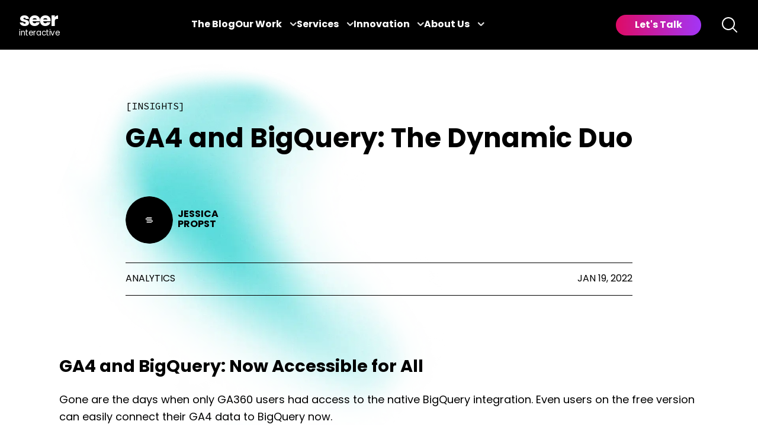

--- FILE ---
content_type: text/html; charset=UTF-8
request_url: https://www.seerinteractive.com/insights/ga4-and-bigquery-the-dynamic-duo
body_size: 14182
content:
<!doctype html><html lang="en" class="scroll-smooth"><head>
    <meta charset="utf-8">
    
    <title>GA4 and BigQuery: The Dynamic Duo</title>
    
    <meta name="description" content="Learn the basics of the native integration of GA4 and BigQuery including how to connect GA4 and BigQuery, GA4 analyses in BigQuery, and its limitations!"> 
    
     
    
    <link rel="canonical" href="https://www.seerinteractive.com/insights/ga4-and-bigquery-the-dynamic-duo">
    <!-- test -->
    
    <link rel="shortcut icon" href="https://7982212.fs1.hubspotusercontent-na1.net/hubfs/7982212/seer-favicon-180x180.png">
    
    
    
    
    <link rel="stylesheet" href="https://use.typekit.net/hfl5sdx.css">
    <link rel="stylesheet" href="https://unpkg.com/tippy.js@4/themes/light-border.css">
    <script src="https://kit.fontawesome.com/20a6b6b9c7.js" crossorigin="anonymous"></script>
    <meta name="robots" content="max-image-preview:large">
    <link rel="alternate" type="application/rss+xml" href="https://feeds.feedburner.com/seerinteractive/Tfr4xK1zKtJ">
    <link rel="alternate" type="application/rss+xml" href="https://feeds.feedburner.com/seerinteractive/sWhUh5pvfXX">
    <link rel="alternate" type="application/rss+xml" href="https://feeds.feedburner.com/seerinteractive/NezP3ErOz0W">
    <link rel="alternate" type="application/rss+xml" href="https://feeds.feedburner.com/seerinteractive/DkqPHhDqe2M">
    
    
    <meta name="viewport" content="width=device-width, initial-scale=1">

    
    <meta property="og:description" content="Learn the basics of the native integration of GA4 and BigQuery including how to connect GA4 and BigQuery, GA4 analyses in BigQuery, and its limitations!">
    <meta property="og:title" content="GA4 and BigQuery: The Dynamic Duo">
    <meta name="twitter:description" content="Learn the basics of the native integration of GA4 and BigQuery including how to connect GA4 and BigQuery, GA4 analyses in BigQuery, and its limitations!">
    <meta name="twitter:title" content="GA4 and BigQuery: The Dynamic Duo">

    

    
  <script id="hs-search-input__valid-content-types" type="application/json">
    [
      
        "SITE_PAGE",
      
        "LANDING_PAGE",
      
        "BLOG_POST",
      
        "LISTING_PAGE",
      
        "KNOWLEDGE_ARTICLE",
      
        "HS_CASE_STUDY"
      
    ]
  </script>

    <style>
a.cta_button{-moz-box-sizing:content-box !important;-webkit-box-sizing:content-box !important;box-sizing:content-box !important;vertical-align:middle}.hs-breadcrumb-menu{list-style-type:none;margin:0px 0px 0px 0px;padding:0px 0px 0px 0px}.hs-breadcrumb-menu-item{float:left;padding:10px 0px 10px 10px}.hs-breadcrumb-menu-divider:before{content:'›';padding-left:10px}.hs-featured-image-link{border:0}.hs-featured-image{float:right;margin:0 0 20px 20px;max-width:50%}@media (max-width: 568px){.hs-featured-image{float:none;margin:0;width:100%;max-width:100%}}.hs-screen-reader-text{clip:rect(1px, 1px, 1px, 1px);height:1px;overflow:hidden;position:absolute !important;width:1px}
</style>

<link rel="stylesheet" href="https://7982212.fs1.hubspotusercontent-na1.net/hubfs/7982212/hub_generated/template_assets/1/84234062001/1768833487231/template_main.min.css">
<link rel="stylesheet" href="https://7982212.fs1.hubspotusercontent-na1.net/hubfs/7982212/hub_generated/template_assets/1/162315078767/1768833485694/template_header-2024.min.css">
<link rel="stylesheet" href="https://7052064.fs1.hubspotusercontent-na1.net/hubfs/7052064/hub_generated/module_assets/1/-2712622/1768837094993/module_search_input.min.css">
<link rel="preload" as="style" href="https://48752163.fs1.hubspotusercontent-na1.net/hubfs/48752163/raw_assets/media-default-modules/master/650/js_client_assets/assets/TrackPlayAnalytics-Cm48oVxd.css">

<link rel="preload" as="style" href="https://48752163.fs1.hubspotusercontent-na1.net/hubfs/48752163/raw_assets/media-default-modules/master/650/js_client_assets/assets/Tooltip-DkS5dgLo.css">

    

    

<!-- CHEQ INVOCATION TAG -->
<script async src="https://ob.segreencolumn.com/i/88a1d4d6471b705c0abdb780ae3b1a4e.js" data-ch="cheq4ppc" class="ct_clicktrue_44287"></script>
<!-- END CHEQ INVOCATION TAG -->
<!-- Google Tag Manager -->
<script>(function(w,d,s,l,i){w[l]=w[l]||[];w[l].push({'gtm.start':
new Date().getTime(),event:'gtm.js'});var f=d.getElementsByTagName(s)[0],
j=d.createElement(s),dl=l!='dataLayer'?'&l='+l:'';j.async=true;j.src=
'https://www.googletagmanager.com/gtm.js?id='+i+dl;f.parentNode.insertBefore(j,f);
})(window,document,'script','dataLayer','GTM-P2MCCF');</script>
<!-- load GTM syncronously -->
<!--<script src="https://www.googletagmanager.com/gtm.js?id=GTM-P2MCCF"></script>-->
<!-- End Google Tag Manager -->
<!-- Hotjar Tracking Code for my site  -->
<script>
    (function(h,o,t,j,a,r){
        h.hj=h.hj||function(){(h.hj.q=h.hj.q||[]).push(arguments)};
        h._hjSettings={hjid:3534051,hjsv:6};
        a=o.getElementsByTagName('head')[0];
        r=o.createElement('script');r.async=1;
        r.src=t+h._hjSettings.hjid+j+h._hjSettings.hjsv;
        a.appendChild(r);
    })(window,document,'https://static.hotjar.com/c/hotjar-','.js?sv=');
</script>
<!--end-->
<meta property="og:image" content="https://7982212.fs1.hubspotusercontent-na1.net/hubfs/7982212/Imported_Blog_Media/seer-analytics-post-image@2x-Nov-21-2022-04-17-22-5037-PM.png">
<meta property="og:image:width" content="1107">
<meta property="og:image:height" content="623">

<meta name="twitter:image" content="https://7982212.fs1.hubspotusercontent-na1.net/hubfs/7982212/Imported_Blog_Media/seer-analytics-post-image@2x-Nov-21-2022-04-17-22-5037-PM.png">


<meta property="og:url" content="https://www.seerinteractive.com/insights/ga4-and-bigquery-the-dynamic-duo">
<meta name="twitter:card" content="summary_large_image">

<link rel="canonical" href="https://www.seerinteractive.com/insights/ga4-and-bigquery-the-dynamic-duo">
<!-- Google Tag Manager -->
<script>(function(w,d,s,l,i){w[l]=w[l]||[];w[l].push({'gtm.start':
new Date().getTime(),event:'gtm.js'});var f=d.getElementsByTagName(s)[0],
j=d.createElement(s),dl=l!='dataLayer'?'&l='+l:'';j.async=true;j.src=
'https://www.googletagmanager.com/gtm.js?id='+i+dl;f.parentNode.insertBefore(j,f);
})(window,document,'script','dataLayer','GTM-P2MCCF');</script>
<!-- load GTM syncronously -->
<!--<script src="https://www.googletagmanager.com/gtm.js?id=GTM-P2MCCF"></script>-->
<!-- End Google Tag Manager -->

<meta property="og:type" content="article">
<link rel="alternate" type="application/rss+xml" href="https://www.seerinteractive.com/insights/rss.xml">
<meta name="twitter:domain" content="www.seerinteractive.com">
<meta name="twitter:site" content="@SeerInteractive">
<script src="//platform.linkedin.com/in.js" type="text/javascript">
    lang: en_US
</script>

<meta http-equiv="content-language" content="en">






  <meta name="generator" content="HubSpot"></head>
  <body class="bg-repeat-y min-h-screen lg:bg-[length:100%_auto]" style="background-position: center -400px">
    <div id="app" class="text-base antialiased font-sans   hs-content-id-92515690783 hs-blog-post hs-blog-id-34283766179">
      

      
        <div data-global-resource-path="seer-theme/templates/partials/header-2024.html"><!-- Begin partial -->


<div id="seer-header">
    <header class="transition duration-500 fixed top-0 w-screen z-50 bg-black">
        <div class="flex container justify-between items-center header-items-wrapper">
            <!-- Logo -->
            <a role="link" class="header-logo no-underline" href="https://seerinteractive.com" title="Home" aria-label="Seer Interactive logo. Link to the Home page.">
                <svg width="69" height="53.452" viewbox="0 0 69 45.452">
                    <text transform="translate(0 40.452)" font-size="13.5" font-family="Poppins-Medium, Poppins" font-weight="500" letter-spacing="-0.03em" fill="white">
                        <tspan x="0" y="0">interactive</tspan>
                    </text>
                    <text id="seer" transform="translate(0 25)" font-size="32" font-family="Poppins-Bold, Poppins" font-weight="700" letter-spacing="-0.03em" fill="white">
                        <tspan x="0" y="0">seer</tspan>
                    </text>
                </svg>
            </a>
            <!-- Mobile Hamburger -->
            <div id="mobile-menu-toggle" class="flex menu-toggle-wrapper justify-end">
                <button id="mobile-toggle" class="text-white" aria-label="Toggle navigation menu" aria-expanded="false" aria-controls="main-navigation">
                    <svg xmlns="http://www.w3.org/2000/svg" width="22" viewbox="0 0 24 24" fill="currentColor" class="w-6 h-6">
                        <path fill-rule="evenodd" d="M3 6.75A.75.75 0 0 1 3.75 6h16.5a.75.75 0 0 1 0 1.5H3.75A.75.75 0 0 1 3 6.75ZM3 12a.75.75 0 0 1 .75-.75h16.5a.75.75 0 0 1 0 1.5H3.75A.75.75 0 0 1 3 12Zm0 5.25a.75.75 0 0 1 .75-.75h16.5a.75.75 0 0 1 0 1.5H3.75a.75.75 0 0 1-.75-.75Z" clip-rule="evenodd" />
                    </svg>
                </button>
            </div>
            <!-- Navigation -->
            <nav id="main-navigation" class="flex items-center h-full nav-items mobile-hidden">
                <div class="flex items-center justify-center font-semibold h-full m-0 menu-wrapper gap-6">
                    <!-- Blog (standalone) -->
                    <div class=" relative h-full menu-item-wrapper">
                        <a role="link" href="/insights" class="text-white blog-hover" aria-label="Seer Blog">The Blog</a>
                    </div>
                    <!-- Our Work -->
                    <div class=" relative h-full menu-item-wrapper">
                        <a role="link" href="#" class="text-white main-item" aria-label="Our Work Submenu Toggle" aria-expanded="false">Our Work <span class="submenu-indicator"><i class="fa-solid fa-chevron-down" aria-hidden="true"></i></span></a>
                        <div class="absolute bg-white p-6 submenu-wrapper hidden">
                            <ul class="text-black submenu">
                                <li class="mb-4">
                                    <a role="link" href="/work/case-studies" class="">Case Studies</a>
                                </li>
                                <li class="mb-4">
                                    <a role="link" href="/insights/tag/events-webinars" class="">Events &amp;
                                        Webinars</a>
                                </li>
                            </ul>
                        </div>
                    </div>
                    <!-- Expertise -->
                    <div class=" relative h-full menu-item-wrapper">
                        <a role="link" href="#" class="text-white main-item" aria-label="Expertise Submenu Toggle" aria-expanded="false">Services <span class="submenu-indicator"><i class="fa-solid fa-chevron-down" aria-hidden="true"></i></span></a>
                        <div class="absolute bg-white p-6 submenu-wrapper hidden">
                            <ul class="text-black submenu">
                          
                              <li class="mb-4">
                                    <a role="link" href="/generative-engine-optimization" class="">GEO</a>
                                </li>  
                              <li class="mb-4">
                                    <a role="link" href="/work/seo" class="">SEO</a>
                                </li>
                                <li class="mb-4">
                                    <a role="link" href="/work/paid-media" class="">Paid Media</a>
                                </li>
                                <li class="mb-4">
                                    <a role="link" href="/work/analytics" class="">Analytics</a>
                                </li>
                                <li class="mb-4">
                                    <a role="link" href="/work/creative" class="">Creative Services</a>
                                </li>
                                <li class="mb-4">
                                    <a role="link" href="/work/cro" class="">CRO</a>
                                </li>
                                <li class="mb-4 flex items-center">
                                    <a role="link" href="/work" class="submenu-view-more-link">View All Services <svg xmlns="http://www.w3.org/2000/svg" width="12" viewbox="0 0 24 24" fill="currentColor" stroke="currentColor" stroke-width="3" class="inline w-6 h-6">
                                            <path fill-rule="evenodd" d="M16.28 11.47a.75.75 0 0 1 0 1.06l-7.5 7.5a.75.75 0 0 1-1.06-1.06L14.69 12 7.72 5.03a.75.75 0 0 1 1.06-1.06l7.5 7.5Z" clip-rule="evenodd" />
                                        </svg>

                                    </a>
                                </li>
                            </ul>
                        </div>
                    </div>
                    <!-- Innovation -->
                    <div class=" relative h-full menu-item-wrapper">
                        <a role="link" href="#" class="text-white main-item" aria-label="Innovation Submenu Toggle" aria-expanded="false">Innovation <span class="submenu-indicator"><i class="fa-solid fa-chevron-down" aria-hidden="true"></i></span></a>
                        <div class="absolute bg-white p-6 submenu-wrapper hidden">
                            <ul class="text-black submenu">
                                <li class="mb-4">
                                    <a role="link" href="/work/ai" class="">Artificial Intelligence</a>
                                </li>
                                <li class="mb-4">
                                    <a role="link" href="/work/technology" class="">SeerSignals</a>
                                </li>
                            </ul>
                        </div>
                    </div>
                    <!-- About Us -->
                    <div class=" relative h-full menu-item-wrapper">
                        <a role="link" href="#" class="text-white main-item" aria-label="About Us Submenu Toggle" aria-expanded="false">About Us <span class="submenu-indicator"><i class="fa-solid fa-chevron-down" aria-hidden="true"></i></span></a>
                        <div class="absolute bg-white p-6 submenu-wrapper hidden">
                            <ul class="text-black submenu">
                                <li class="mb-4">
                                    <a role="link" href="/people" class="">About</a>
                                </li>
                                                              <li class="mb-4">
                                    <a role="link" href="/news" class="">In the News</a>
                                </li>
                                <li class="mb-4">
                                    <a role="link" href="/people/team" class="">Team</a>
                                </li>
                                <li class="mb-4">
                                    <a role="link" href="/uplift-others" class="">Community Impact</a>
                                </li>
                                <li class="mb-4">
                                    <a role="link" href="/b-corp" class="">Certified B Corp</a>
                                </li>
                                <li class="mb-4">
                                    <a role="link" href="/careers" class="">Careers</a>
                                </li>
                            </ul>
                        </div>
                    </div>
                </div>
            </nav>

            <!-- CTA & Search -->
            <div id="nav-cta-search" class="flex space-x-4 items-center nav-items mobile-hidden">
                <a role="link" href="/contact" id="header-cta" class="mr-4">Let's Talk</a>
                <button id="site-search-btn" class="w-8 text-white">
                    <svg xmlns="http://www.w3.org/2000/svg" viewbox="0 0 24 24" fill="currentColor" class="w-6 h-6">
                        <path fill-rule="evenodd" d="M10.5 3.75a6.75 6.75 0 1 0 0 13.5 6.75 6.75 0 0 0 0-13.5ZM2.25 10.5a8.25 8.25 0 1 1 14.59 5.28l4.69 4.69a.75.75 0 1 1-1.06 1.06l-4.69-4.69A8.25 8.25 0 0 1 2.25 10.5Z" clip-rule="evenodd" />
                    </svg>

                </button>
            </div>
        </div>
        <!--   Site search   -->
        <div id="site-search-wrapper" class="flex absolute w-auto bg-white p-4 hidden">
            <div id="hs_cos_wrapper_search_input" class="hs_cos_wrapper hs_cos_wrapper_widget hs_cos_wrapper_type_module" style="" data-hs-cos-general-type="widget" data-hs-cos-type="module">




  








<div class="hs-search-field">

    <div class="hs-search-field__bar">
      <form data-hs-do-not-collect="true" action="/hs-search-results">
        
        <input type="text" class="hs-search-field__input" name="term" autocomplete="off" aria-label="Search" placeholder="Search">

        
          
            <input type="hidden" name="type" value="SITE_PAGE">
          
        
          
        
          
            <input type="hidden" name="type" value="BLOG_POST">
          
        
          
        
          
        
          
        

        
      </form>
    </div>
    <ul class="hs-search-field__suggestions"></ul>
</div></div>
        </div>
    </header>

</div>

<!-- End partial --></div>
      

      
<div id="hs_cos_wrapper_blog_template_selector" class="hs_cos_wrapper hs_cos_wrapper_widget hs_cos_wrapper_type_module" style="" data-hs-cos-general-type="widget" data-hs-cos-type="module"></div>

  <!--  
   -->
<!-- The gradient images above were replaced in the code below by hard-coded URLs to assets located in Media Library (Files & Templates > Files) -->

<script>
document.body.style.backgroundImage =
  "url('https://cdn.seerinteractive.com/hubfs/0_Brand_Assets/images/gradient-top.webp'), url('https://cdn.seerinteractive.com/hubfs/0_Brand_Assets/images/gradient-bottom.webp')"; // hard-coded URLs to the media assets, replacing gradient1 and gradient2
document.body.style.backgroundPosition = "center top, center bottom";
document.body.style.backgroundRepeat = "no-repeat, no-repeat";
(window.dataLayer = window.dataLayer || []).push({
  event: "page.content",
  "page.content": {
    pageTitle: "GA4 and BigQuery: The Dynamic Duo",
    pageUrl: "https://www.seerinteractive.com/insights/ga4-and-bigquery-the-dynamic-duo",
    tags: "[{&quot;categoryId&quot;:3,&quot;cdnPurgeEmbargoTime&quot;:null,&quot;contentIds&quot;:[],&quot;cosObjectType&quot;:&quot;TAG&quot;,&quot;created&quot;:1632933818544,&quot;deletedAt&quot;:0,&quot;description&quot;:&quot;&quot;,&quot;id&quot;:56368807687,&quot;label&quot;:&quot;Analytics&quot;,&quot;language&quot;:&quot;en&quot;,&quot;name&quot;:&quot;Analytics&quot;,&quot;portalId&quot;:7982212,&quot;slug&quot;:&quot;analytics&quot;,&quot;translatedFromId&quot;:null,&quot;translations&quot;:{},&quot;updated&quot;:1668034023910},{&quot;categoryId&quot;:3,&quot;cdnPurgeEmbargoTime&quot;:null,&quot;contentIds&quot;:[],&quot;cosObjectType&quot;:&quot;TAG&quot;,&quot;created&quot;:1668568530808,&quot;deletedAt&quot;:0,&quot;description&quot;:&quot;&quot;,&quot;id&quot;:91830365352,&quot;label&quot;:&quot;Tutorials&quot;,&quot;language&quot;:null,&quot;name&quot;:&quot;Tutorials&quot;,&quot;portalId&quot;:7982212,&quot;slug&quot;:&quot;tutorials&quot;,&quot;translatedFromId&quot;:null,&quot;translations&quot;:{},&quot;updated&quot;:1669946457915},{&quot;categoryId&quot;:3,&quot;cdnPurgeEmbargoTime&quot;:null,&quot;contentIds&quot;:[],&quot;cosObjectType&quot;:&quot;TAG&quot;,&quot;created&quot;:1668568531664,&quot;deletedAt&quot;:0,&quot;description&quot;:&quot;&quot;,&quot;id&quot;:91830404119,&quot;label&quot;:&quot;Author: Jessica Propst&quot;,&quot;language&quot;:null,&quot;name&quot;:&quot;Author: Jessica Propst&quot;,&quot;portalId&quot;:7982212,&quot;slug&quot;:&quot;author-jessica-propst&quot;,&quot;translatedFromId&quot;:null,&quot;translations&quot;:{},&quot;updated&quot;:1668568531664},{&quot;categoryId&quot;:3,&quot;cdnPurgeEmbargoTime&quot;:null,&quot;contentIds&quot;:[],&quot;cosObjectType&quot;:&quot;TAG&quot;,&quot;created&quot;:1668568532263,&quot;deletedAt&quot;:0,&quot;description&quot;:&quot;&quot;,&quot;id&quot;:91830404141,&quot;label&quot;:&quot;GA4&quot;,&quot;language&quot;:null,&quot;name&quot;:&quot;GA4&quot;,&quot;portalId&quot;:7982212,&quot;slug&quot;:&quot;ga4&quot;,&quot;translatedFromId&quot;:null,&quot;translations&quot;:{},&quot;updated&quot;:1668568532263}]",
  },
});
</script>

<div v-cloak id="table-of-contents">
  
</div>









<script type="application/ld+json">
{
  "@context": "https://schema.org",
  "@type": "BlogPosting",
  "headline": "GA4 and BigQuery: The Dynamic Duo",
  "description": "Learn the basics of the native integration of GA4 and BigQuery including how to connect GA4 and BigQuery, GA4 analyses in BigQuery, and its limitations!",
  "image": ["https:\/\/7982212.fs1.hubspotusercontent-na1.net\/hubfs\/7982212\/Imported_Blog_Media\/seer-analytics-post-image@2x-Nov-21-2022-04-17-22-5037-PM.png"],
  "datePublished": "2022-01-19T00:00:00-05:00",
  "dateModified": "2022-12-07T17:28:44-05:00"
}
</script>

<div class="header-offset">
<div class="container">
  <div class="hero">
    <div>
      <div class="eyebrow">Insights</div>

      <h1><span id="hs_cos_wrapper_name" class="hs_cos_wrapper hs_cos_wrapper_meta_field hs_cos_wrapper_type_text" style="" data-hs-cos-general-type="meta_field" data-hs-cos-type="text">GA4 and BigQuery: The Dynamic Duo</span></h1>
      <div>
        
          <div class="grid grid-cols-2 gap-4 mt-16">
            
            
            
            
            
            
              
              
              <div class="flex space-x-4" data-author-name="Jessica Propst">
                <div class="flex items-center space-x-2">
                  
                    <a title="Jessica Propst" href="/people/team/jessica-propst">
                      <img class="rounded-full w-20 h-20 object-cover" src="https://7982212.fs1.hubspotusercontent-na1.net/hubfs/7982212/Team%20Member%20Headshots/seer-headshot-avatar-1.png" alt="">
                    </a>
                  
                  <a title="Jessica Propst" href="/people/team/jessica-propst" class="font-semibold uppercase no-underline">
                    Jessica<br>
                    Propst
                  </a>
                </div>
              </div>
              
            
            
            
            
          </div>

          <div class="border-t border-b border-black flex items-center justify-between h-14 uppercase mt-8">
            <div>
              
                

                
                
                  
                
                
                
                  
                
                
                
                
                
                  
                
                

                

              
              <a class="no-underline" href="https://www.seerinteractive.com/insights/tag/analytics" rel="tag">Analytics</a>
            </div>
            <time>
              Jan 19, 2022
            </time>
          </div>
        
      </div>
    </div>
  </div>
</div>

<div class="post-narration mx-auto my-6 max-w-3xl">
<div id="hs_cos_wrapper_blog_post_audio" class="hs_cos_wrapper hs_cos_wrapper_widget hs_cos_wrapper_type_module" style="" data-hs-cos-general-type="widget" data-hs-cos-type="module"><link rel="stylesheet" href="https://48752163.fs1.hubspotusercontent-na1.net/hubfs/48752163/raw_assets/media-default-modules/master/650/js_client_assets/assets/TrackPlayAnalytics-Cm48oVxd.css">
<link rel="stylesheet" href="https://48752163.fs1.hubspotusercontent-na1.net/hubfs/48752163/raw_assets/media-default-modules/master/650/js_client_assets/assets/Tooltip-DkS5dgLo.css">

    <script type="text/javascript">
      window.__hsEnvConfig = {"hsDeployed":true,"hsEnv":"prod","hsJSRGates":["CMS:JSRenderer:SeparateIslandRenderOption","CMS:JSRenderer:CompressResponse","CMS:JSRenderer:MinifyCSS","CMS:JSRenderer:GetServerSideProps","CMS:JSRenderer:LocalProxySchemaVersion1","CMS:JSRenderer:SharedDeps"],"hublet":"na1","portalID":7982212};
      window.__hsServerPageUrl = "https:\u002F\u002Fwww.seerinteractive.com\u002Finsights\u002Fga4-and-bigquery-the-dynamic-duo";
      window.__hsBasePath = "\u002Finsights\u002Fga4-and-bigquery-the-dynamic-duo";
    </script>
      </div>
</div>




<div class="pt-16">
  <div class="small-container blog-single">
    <article id="blog-content" class="max-w-3xl mx-auto">
      <span id="hs_cos_wrapper_post_body" class="hs_cos_wrapper hs_cos_wrapper_meta_field hs_cos_wrapper_type_rich_text" style="" data-hs-cos-general-type="meta_field" data-hs-cos-type="rich_text"><h2><span>GA4 and BigQuery: Now Accessible for All</span></h2> 
<p><span>Gone are the days when only GA360 users had access to the native BigQuery integration. Even users on the free version can easily connect their GA4 data to BigQuery now.&nbsp;</span></p> 
<!--more--><p><span>So before we get too far ahead of ourselves, let's recap some of the biggest benefits of connecting GA data to BigQuery for those that have never had or taken advantage of the opportunity:</span></p> 
<ul> 
 <li aria-level="1"><span><strong>Advanced querying</strong> - BigQuery allows you to run more sophisticated analyses than what you are able to easily do within the GA interface. You can slice and dice the raw data in countless different ways.&nbsp;</span></li> 
 <li aria-level="1"><span><strong>Connecting GA data with other data sources</strong> - Depending on your analytics setup, you can connect your GA data with other data sources like a custom relationship management (CRM) or enterprise resource planning (ERP) solution.</span></li> 
 <li aria-level="1"><span><strong>Easy exporting options</strong> - BigQuery has native integrations with many of the most popular data visualization tools.&nbsp;</span></li> 
</ul> 
<p><span>These benefits are true for both Universal Analytics or GA4, so you’re probably wondering why it is so much more important for the two to work together now. Let’s dive in to get you started with GA4 and BigQuery.</span></p> 
<h2><span>Missing Data from the GA4 Interface</span></h2> 
<h3><span>Full Event Parameters Report</span></h3> 
<p><span>Instead of having event categories, actions, and labels GA4 has event parameters. This is exciting because you can append up to 25 event parameters to each event on the free version and up to 100 on New GA360. </span></p> 
<p><span>The number of opportunities this opens up is incredible. The downfall is that these parameters are not accessible at scale within the interface.&nbsp;</span></p> 
<p><span>The event report just shows the associated metrics with each event:</span></p> 
<p><img class="aligncenter  size-full" src="https://7982212.fs1.hubspotusercontent-na1.net/hub/7982212/hubfs/Imported_Blog_Media/Full-Event-Parameters-Report-GA4-BigQuery-e1642607738493-3.png?width=1395&amp;height=586&amp;name=Full-Event-Parameters-Report-GA4-BigQuery-e1642607738493-3.png" alt="" width="1395" height="586" srcset="https://7982212.fs1.hubspotusercontent-na1.net/hub/7982212/hubfs/Imported_Blog_Media/Full-Event-Parameters-Report-GA4-BigQuery-e1642607738493-3.png?width=698&amp;height=293&amp;name=Full-Event-Parameters-Report-GA4-BigQuery-e1642607738493-3.png 698w, https://7982212.fs1.hubspotusercontent-na1.net/hub/7982212/hubfs/Imported_Blog_Media/Full-Event-Parameters-Report-GA4-BigQuery-e1642607738493-3.png?width=1395&amp;height=586&amp;name=Full-Event-Parameters-Report-GA4-BigQuery-e1642607738493-3.png 1395w, https://7982212.fs1.hubspotusercontent-na1.net/hub/7982212/hubfs/Imported_Blog_Media/Full-Event-Parameters-Report-GA4-BigQuery-e1642607738493-3.png?width=2093&amp;height=879&amp;name=Full-Event-Parameters-Report-GA4-BigQuery-e1642607738493-3.png 2093w, https://7982212.fs1.hubspotusercontent-na1.net/hub/7982212/hubfs/Imported_Blog_Media/Full-Event-Parameters-Report-GA4-BigQuery-e1642607738493-3.png?width=2790&amp;height=1172&amp;name=Full-Event-Parameters-Report-GA4-BigQuery-e1642607738493-3.png 2790w, https://7982212.fs1.hubspotusercontent-na1.net/hub/7982212/hubfs/Imported_Blog_Media/Full-Event-Parameters-Report-GA4-BigQuery-e1642607738493-3.png?width=3488&amp;height=1465&amp;name=Full-Event-Parameters-Report-GA4-BigQuery-e1642607738493-3.png 3488w, https://7982212.fs1.hubspotusercontent-na1.net/hub/7982212/hubfs/Imported_Blog_Media/Full-Event-Parameters-Report-GA4-BigQuery-e1642607738493-3.png?width=4185&amp;height=1758&amp;name=Full-Event-Parameters-Report-GA4-BigQuery-e1642607738493-3.png 4185w" sizes="(max-width: 1395px) 100vw, 1395px"></p> 
<p><span>If you click into a specific event such as scroll, you can only see the parameters for the events that happened within the last 30 minutes:</span></p> 
<p><img class="alignnone  size-full" src="https://7982212.fs1.hubspotusercontent-na1.net/hub/7982212/hubfs/Imported_Blog_Media/Full-Event-Parameters-Report-GA4-BigQuery-2-e1642607918937-3.png?width=1436&amp;height=568&amp;name=Full-Event-Parameters-Report-GA4-BigQuery-2-e1642607918937-3.png" alt="" width="1436" height="568" srcset="https://7982212.fs1.hubspotusercontent-na1.net/hub/7982212/hubfs/Imported_Blog_Media/Full-Event-Parameters-Report-GA4-BigQuery-2-e1642607918937-3.png?width=718&amp;height=284&amp;name=Full-Event-Parameters-Report-GA4-BigQuery-2-e1642607918937-3.png 718w, https://7982212.fs1.hubspotusercontent-na1.net/hub/7982212/hubfs/Imported_Blog_Media/Full-Event-Parameters-Report-GA4-BigQuery-2-e1642607918937-3.png?width=1436&amp;height=568&amp;name=Full-Event-Parameters-Report-GA4-BigQuery-2-e1642607918937-3.png 1436w, https://7982212.fs1.hubspotusercontent-na1.net/hub/7982212/hubfs/Imported_Blog_Media/Full-Event-Parameters-Report-GA4-BigQuery-2-e1642607918937-3.png?width=2154&amp;height=852&amp;name=Full-Event-Parameters-Report-GA4-BigQuery-2-e1642607918937-3.png 2154w, https://7982212.fs1.hubspotusercontent-na1.net/hub/7982212/hubfs/Imported_Blog_Media/Full-Event-Parameters-Report-GA4-BigQuery-2-e1642607918937-3.png?width=2872&amp;height=1136&amp;name=Full-Event-Parameters-Report-GA4-BigQuery-2-e1642607918937-3.png 2872w, https://7982212.fs1.hubspotusercontent-na1.net/hub/7982212/hubfs/Imported_Blog_Media/Full-Event-Parameters-Report-GA4-BigQuery-2-e1642607918937-3.png?width=3590&amp;height=1420&amp;name=Full-Event-Parameters-Report-GA4-BigQuery-2-e1642607918937-3.png 3590w, https://7982212.fs1.hubspotusercontent-na1.net/hub/7982212/hubfs/Imported_Blog_Media/Full-Event-Parameters-Report-GA4-BigQuery-2-e1642607918937-3.png?width=4308&amp;height=1704&amp;name=Full-Event-Parameters-Report-GA4-BigQuery-2-e1642607918937-3.png 4308w" sizes="(max-width: 1436px) 100vw, 1436px"></p> 
<p><span>The other option that you have to analyze event parameters is to view them in the real-time report:</span></p> 
<p><img class="aligncenter size-full " src="https://7982212.fs1.hubspotusercontent-na1.net/hub/7982212/hubfs/Imported_Blog_Media/GA4-BigQuery-Event-Counts-3.png?width=1373&amp;height=469&amp;name=GA4-BigQuery-Event-Counts-3.png" alt="" width="1373" height="469" srcset="https://7982212.fs1.hubspotusercontent-na1.net/hub/7982212/hubfs/Imported_Blog_Media/GA4-BigQuery-Event-Counts-3.png?width=687&amp;height=235&amp;name=GA4-BigQuery-Event-Counts-3.png 687w, https://7982212.fs1.hubspotusercontent-na1.net/hub/7982212/hubfs/Imported_Blog_Media/GA4-BigQuery-Event-Counts-3.png?width=1373&amp;height=469&amp;name=GA4-BigQuery-Event-Counts-3.png 1373w, https://7982212.fs1.hubspotusercontent-na1.net/hub/7982212/hubfs/Imported_Blog_Media/GA4-BigQuery-Event-Counts-3.png?width=2060&amp;height=704&amp;name=GA4-BigQuery-Event-Counts-3.png 2060w, https://7982212.fs1.hubspotusercontent-na1.net/hub/7982212/hubfs/Imported_Blog_Media/GA4-BigQuery-Event-Counts-3.png?width=2746&amp;height=938&amp;name=GA4-BigQuery-Event-Counts-3.png 2746w, https://7982212.fs1.hubspotusercontent-na1.net/hub/7982212/hubfs/Imported_Blog_Media/GA4-BigQuery-Event-Counts-3.png?width=3433&amp;height=1173&amp;name=GA4-BigQuery-Event-Counts-3.png 3433w, https://7982212.fs1.hubspotusercontent-na1.net/hub/7982212/hubfs/Imported_Blog_Media/GA4-BigQuery-Event-Counts-3.png?width=4119&amp;height=1407&amp;name=GA4-BigQuery-Event-Counts-3.png 4119w" sizes="(max-width: 1373px) 100vw, 1373px"></p> 
<p><span>Now you may be thinking that you will just pull the event parameters into an exploration. However, that only works if you have created a custom dimension from the parameter. </span></p> 
<p><span>For users on the free version you can only have 25 custom dimensions. Not all of your event parameters can be custom dimensions, and for those using New GA360 who have more custom dimensions available, you likely will not add every event parameter as a custom dimension.</span></p> 
<p><span>As you can tell, there isn’t a good way to conduct analyses on events within the interface. This is one of the biggest reasons why the BigQuery integration is crucial after you migrate to GA4.</span></p> 
<h3><span>Data Expiration</span></h3> 
<p><span>GA4 has much stricter data expiration limits. Previously in Google Analytics, you could set your data to never expire. </span></p> 
<p><span>In GA4 however, your options are more limited for user-level data, especially on the free version. For free GA4 you can set user-level data to expire after 2 months or 14 months. For New GA360 users, you can extend that out to 26, 38, or 50 months.</span></p> 
<p style="padding-left: 30px;"><span>💡</span><b> Google deletes the data out of the GA interface, but you will always be able to access it through BigQuery if you use the native integration.</b></p> 
<p><span>Keep in mind that this data deletion does not impact aggregated reports. The effect of this will be felt in the explore section.&nbsp;</span></p> 
<p><span>For users on the free version, this means that full year-over-year comparisons (January - December of last year compared to January - December of this year) will not be possible within the interface. In order to run that type of analysis, you will need to do so in BigQuery.&nbsp;</span></p> 
<p><span>This is also applicable if you export data from Google Analytics directly to a data visualization tool such as Data Studio. The only way to do some full year-over-year comparisons on the free version will be to store the data in BigQuery and import it to Data Studio.</span></p> 
<h3><span>Sampling within GA4</span></h3> 
<p><span>One of the most common reasons we see users import their data to BigQuery now is that they have reached their hit limits within the Google Analytics interface. </span></p> 
<p><span>Fortunately, in GA4 standard reports will never be subjected to sampling even when secondary dimensions or segments are applied. This is an improvement over UA. However, the advanced reports in GA4 will still be subject to sampling after 10 million hits per query on the free version or 1 billion hits per query on New GA 360.&nbsp;</span></p> 
<h2><span>The Schema</span></h2> 
<p><span>As you probably have already gathered, GA4 is radically different from Universal Analytics. Below are just a couple of examples of how things are shifting:</span></p> 
<ul> 
 <li aria-level="1"><span>GA4 is hit-based instead of session-based</span></li> 
 <li aria-level="1"><span>Events have parameters instead of categories, actions, and labels</span></li> 
 <li aria-level="1"><span><a href="/insights/no-bounce-rate-in-ga4">Some metrics will no longer exist</a>&nbsp;</span></li> 
 <li aria-level="1"><a href="/insights/ga4-new-advertising-report-features"><span>New metrics will be introduced</span></a></li> 
</ul> 
<p><span>Therefore, it only makes sense that the </span><a href="https://support.google.com/analytics/answer/7029846?hl=en"><span>GA4 schema</span></a><span> will be much different than the </span><a href="https://support.google.com/analytics/answer/3437719?hl=en"><span>current schema</span></a><span>.</span></p> 
<h3><span>What It Means For the BigQuery Schema</span></h3> 
<p><span>The transition from a session-based tracking philosophy to hit-based tracking philosophy actually makes querying information in BigQuery much easier. With Universal Analytics, every time you conduct a query with a hit-based dimension or metric, you have to unnest it from its corresponding session. </span></p> 
<p style="padding-left: 30px;"><span><strong>💡Ensuring that you are querying data within the same scope is a very vital step in running successful queries.</strong> </span></p> 
<p><span>However, since everything is hit-based in GA4 -- no unnesting is required, so identifying <a href="/insights/google-analytics-scope-why-metrics-dimensions-matter">dimension/metric scope</a> becomes much easier.&nbsp;</span></p> 
<h2><span>Let’s Recap</span></h2> 
<p><span>The data collected in GA4 will allow for some much more sophisticated tracking and analyses to be conducted. However, users will only be able to unlock the full potential of the tool if it is paired with BigQuery.&nbsp;</span></p> 
<p><span>The good news is that Google is making this easier than ever before. It is available to all GA users now, not just those who are on the 360 version. Querying data once it is in BigQuery will be much more straightforward since you will not have to unnest individual hits from sessions.</span></p> 
<p><span>If your business hasn’t taken advantage of BigQuery in the past, start making plans to incorporate into your digital analytics strategy. It will be important to consider the </span><a href="https://cloud.google.com/bigquery/docs/sandbox#limits"><span>limits</span></a><span> and </span><a href="https://cloud.google.com/bigquery/pricing"><span>costs</span></a><span> associated with using BigQuery (they are minimal for most organizations). </span></p> 
<p><span>Make sure that you have the resources in place to be able to manage a BigQuery instance and run some of the SQL queries that you will need. This may require a training program to get your analysts up to speed or maybe you need to consider outsourcing some of this work to an agency.&nbsp;</span></p> 
<div> 
 <div class="seer-tip"> 
  <p>BigQuery and GA4 are truly a dynamic duo and should be paired together.</p> 
 </div> 
</div> 
<p>Need help migrating to GA4 or implementing a new reporting strategy? <a href="/contact"><span>Contact Seer</span></a><span> to learn more about our </span><a href="/work/analytics#setup-learn-and-leverage-ga4-for-your-business"><span>GA4 services</span></a><span>.</span></p> 
<hr> 
<p><b>Sign up for our newsletter for more posts like this delivered to your inbox:</b></p> 
<p>
 <!-- HubSpot Call-to-Action Code --> <span class="" id="hs-cta-wrapper-d501838e-4035-48d7-87f8-e2eaf2f0bc23"><span class="hs-cta-node " id="hs-cta-d501838e-4035-48d7-87f8-e2eaf2f0bc23">
   <!--[if lte IE 8]>

<div id="hs-cta-ie-element"></div>

<![endif]--><a href="https://cta-redirect.hubspot.com/cta/redirect/7982212/d501838e-4035-48d7-87f8-e2eaf2f0bc23" target="_blank" rel="noopener"><img class="" id="hs-cta-img-d501838e-4035-48d7-87f8-e2eaf2f0bc23" style="border-width:0px;" src="https://7982212.fs1.hubspotusercontent-na1.net/hubfs/7982212/Imported_Blog_Media/d501838e-4035-48d7-87f8-e2eaf2f0bc23-Nov-21-2022-04-17-39-1550-PM.png" alt="SIGN UP FOR NEWSLETTER"></a></span><script charset="utf-8" src="https://js.hscta.net/cta/current.js"></script><script type="text/javascript"> hbspt.cta.load(7982212, 'd501838e-4035-48d7-87f8-e2eaf2f0bc23', {"useNewLoader":"true","region":"na1"}); </script></span> 
 <!-- end HubSpot Call-to-Action Code --></p></span>
    </article>
  </div>

  <div class="">
    <div class="small-container">
      <div id="hs_cos_wrapper_custom_rich_text" class="hs_cos_wrapper hs_cos_wrapper_widget hs_cos_wrapper_type_module" style="" data-hs-cos-general-type="widget" data-hs-cos-type="module">

  

  

  <div class="kl-rich-text">
    

    <div></div>

    

    
  </div>

</div>
    </div>
  </div>

  <div id="hs_cos_wrapper_form" class="hs_cos_wrapper hs_cos_wrapper_widget hs_cos_wrapper_type_module" style="" data-hs-cos-general-type="widget" data-hs-cos-type="module"><section class="section-two-column py-32 crosshair-t">
  <div class="container">
    <div class="lg:grid grid-cols-2">
      <div class="lg:pr-32">
        <h2>We love helping marketers like you.</h2>
        <p>Sign up for our newsletter for forward-thinking digital marketers.</p>
      </div>
      <div class="lg:pl-32">
        <span id="hs_cos_wrapper_form_blog_form" class="hs_cos_wrapper hs_cos_wrapper_widget hs_cos_wrapper_type_form" style="" data-hs-cos-general-type="widget" data-hs-cos-type="form"><h3 id="hs_cos_wrapper_form_blog_form_title" class="hs_cos_wrapper form-title" data-hs-cos-general-type="widget_field" data-hs-cos-type="text"></h3>

<div id="hs_form_target_form_blog_form"></div>









</span>
      </div>
    </div>
  </div>
</section></div>

  
    <div class="border-t py-16">
      <div class="small-container">
        <div class="flex items-center justify-center gap-4">
          
          
            <a class="no-underline border rounded-2xl px-6 pt-2 pb-1 uppercase font-semibold" href="https://www.seerinteractive.com/insights/tag/analytics" rel="tag">Analytics</a>
          

          
          
            <a class="no-underline border rounded-2xl px-6 pt-2 pb-1 uppercase font-semibold" href="https://www.seerinteractive.com/insights/tag/tutorials" rel="tag">Tutorials</a>
          

          
          

          
          
            <a class="no-underline border rounded-2xl px-6 pt-2 pb-1 uppercase font-semibold" href="https://www.seerinteractive.com/insights/tag/ga4" rel="tag">GA4</a>
          

          
        </div>
      </div>
    </div>
  

  <div id="hs_cos_wrapper_cta" class="hs_cos_wrapper hs_cos_wrapper_widget hs_cos_wrapper_type_module" style="" data-hs-cos-general-type="widget" data-hs-cos-type="module"></div>
</div>



<section class="card-grid">
  <div class="small-container spacing-y-xl">
    <div class="mx-auto max-w-lg">
      <h2 class="text-center">Related Posts</h2>
    </div>
    <div class="two-column-cards mt-16">
      

      
  

    

    
    
      
        
      
    
    
    
    
    
      
        
      
    
    
    
      
        
      
    
    

    

      
    

    
    
    
    
    
      
      
      
      

    
    
    
    
    
    

    

  


  
    
  

   
    
  

  


  
  <a href="https://www.seerinteractive.com/insights/the-3-new-kpis-for-ai-search-how-to-measure-brand-performance-in-the-age-of-llms" class="group mx-auto card lg:w-[555px] flex flex-col border no-underline h-full bg-white hover:text-black whitespace-normal">
    
      <div class="overflow-hidden">
        <img loading="lazy" class="transition group-hover:scale-105 duration-300 aspect-video object-cover w-full" src="https://7982212.fs1.hubspotusercontent-na1.net/hubfs/7982212/ai_search_kpis.png" alt="The 3 New KPIs for AI Search: How to Measure Brand Performance in the Age of LLMs">
      </div>
    
    <div class="px-8 py-4 flex flex-col justify-between flex-1 border-b-4 border-transparent group-hover:border-pink">
      <div>
        
          <div class="uppercase font-semibold mt-4">Analytics</div>
        
        <div class="h3 my-8">
          The 3 New KPIs for AI Search: How to Measure Brand Performance in the ...
        </div>
      </div>
      <div>
        <div class="text-xl mb-4">John Lovett</div>
        <div class="flex items-center justify-between">
          <div>Nov 26, 2025</div>
          <div class="arrow group-hover:translate-x-0 group-hover:text-pink">
            
  <svg xmlns="http://www.w3.org/2000/svg" width="17.882" height="16.01" viewbox="0 0 17.882 16.01" class="stroke-current">
    <g id="Group_2066" data-name="Group 2066" transform="translate(22230.883 1803.81)">
      <g id="Group_2064" data-name="Group 2064" transform="translate(-22242.15 -1810.043)">
        <line id="Line_471" data-name="Line 471" x2="14.864" transform="translate(12.518 14.237)" fill="none" stroke-linecap="round" stroke-miterlimit="10" stroke-width="2.5" />
        <path id="Path_5681" data-name="Path 5681" d="M74.2,8l6.237,6.237L74.2,20.475" transform="translate(-53.055 0)" fill="none" stroke-linecap="round" stroke-miterlimit="10" stroke-width="2.5" />
      </g>
    </g>
  </svg>


          </div>
        </div>
      </div>
    </div>
  </a>


      

      
  

    

    
    
      
        
      
    
    
    
    
    
      
        
      
    
    

    

      
    

    
    
    
    
    
      
      
      
      

    
    
    
    

    

  


  
    
  

   
    
  

  


  
  <a href="https://www.seerinteractive.com/insights/the-future-of-ai-assisted-analytics-stop-pulling-reports.-start-asking-questions" class="group mx-auto card lg:w-[555px] flex flex-col border no-underline h-full bg-white hover:text-black whitespace-normal">
    
      <div class="overflow-hidden">
        <img loading="lazy" class="transition group-hover:scale-105 duration-300 aspect-video object-cover w-full" src="https://7982212.fs1.hubspotusercontent-na1.net/hubfs/7982212/AI-Assisted%20-%20Analytics%20Cover%20Image.png" alt="The Future of AI-Assisted Analytics:&nbsp;Stop Pulling Reports. Start Asking Questions.">
      </div>
    
    <div class="px-8 py-4 flex flex-col justify-between flex-1 border-b-4 border-transparent group-hover:border-pink">
      <div>
        
          <div class="uppercase font-semibold mt-4">Analytics</div>
        
        <div class="h3 my-8">
          The Future of AI-Assisted Analytics:&nbsp;Stop Pulling Reports. Start ...
        </div>
      </div>
      <div>
        <div class="text-xl mb-4">John Lovett</div>
        <div class="flex items-center justify-between">
          <div>Sep 25, 2025</div>
          <div class="arrow group-hover:translate-x-0 group-hover:text-pink">
            
  <svg xmlns="http://www.w3.org/2000/svg" width="17.882" height="16.01" viewbox="0 0 17.882 16.01" class="stroke-current">
    <g id="Group_2066" data-name="Group 2066" transform="translate(22230.883 1803.81)">
      <g id="Group_2064" data-name="Group 2064" transform="translate(-22242.15 -1810.043)">
        <line id="Line_471" data-name="Line 471" x2="14.864" transform="translate(12.518 14.237)" fill="none" stroke-linecap="round" stroke-miterlimit="10" stroke-width="2.5" />
        <path id="Path_5681" data-name="Path 5681" d="M74.2,8l6.237,6.237L74.2,20.475" transform="translate(-53.055 0)" fill="none" stroke-linecap="round" stroke-miterlimit="10" stroke-width="2.5" />
      </g>
    </g>
  </svg>


          </div>
        </div>
      </div>
    </div>
  </a>


      
    </div>
  </div>
</section>


</div>



      
        <div data-global-resource-path="seer-theme/templates/partials/footer.html"><footer class="bg-black text-white pt-24">
  <div class="container flex">
    <div class="flex items-start justify-between flex-col footer-col-50">
      <div class="lg:text-4xl text-3xl font-bold max-w-md">
        <div id="hs_cos_wrapper_heading" class="hs_cos_wrapper hs_cos_wrapper_widget hs_cos_wrapper_type_module widget-type-text" style="" data-hs-cos-general-type="widget" data-hs-cos-type="module"><span id="hs_cos_wrapper_heading_" class="hs_cos_wrapper hs_cos_wrapper_widget hs_cos_wrapper_type_text" style="" data-hs-cos-general-type="widget" data-hs-cos-type="text">130+ Enterprise Clients, 97% Retention Rate</span></div>
      </div>
      <div class="footer-form-wrapper">
        <div id="hs_cos_wrapper_form" class="hs_cos_wrapper hs_cos_wrapper_widget hs_cos_wrapper_type_module widget-type-form" style="" data-hs-cos-general-type="widget" data-hs-cos-type="module">


	



	<span id="hs_cos_wrapper_form_" class="hs_cos_wrapper hs_cos_wrapper_widget hs_cos_wrapper_type_form" style="" data-hs-cos-general-type="widget" data-hs-cos-type="form">
<div id="hs_form_target_form"></div>








</span>
</div>
      </div>
    </div>
    <div class="flex flex-col space-y-8 lg:space-y-0 lg:space-x-16 items-end footer-col-50">
      <div>
        <div id="hs_cos_wrapper_menu" class="hs_cos_wrapper hs_cos_wrapper_widget hs_cos_wrapper_type_module widget-type-menu" style="" data-hs-cos-general-type="widget" data-hs-cos-type="module">
<span id="hs_cos_wrapper_menu_" class="hs_cos_wrapper hs_cos_wrapper_widget hs_cos_wrapper_type_menu" style="" data-hs-cos-general-type="widget" data-hs-cos-type="menu"><div id="hs_menu_wrapper_menu_" class="hs-menu-wrapper active-branch flyouts hs-menu-flow-horizontal" role="navigation" data-sitemap-name="default" data-menu-id="87866733068" aria-label="Navigation Menu">
 <ul role="menu">
  <li class="hs-menu-item hs-menu-depth-1" role="none"><a href="https://www.seerinteractive.com/work/case-studies" role="menuitem">Work</a></li>
  <li class="hs-menu-item hs-menu-depth-1" role="none"><a href="https://www.seerinteractive.com/work" role="menuitem">Expertise</a></li>
  <li class="hs-menu-item hs-menu-depth-1" role="none"><a href="https://www.seerinteractive.com/work/technology" role="menuitem">Innovation</a></li>
  <li class="hs-menu-item hs-menu-depth-1" role="none"><a href="https://www.seerinteractive.com/uplift-others" role="menuitem">Culture</a></li>
 </ul>
</div></span></div>
      </div>
    </div>
    <div class="lg:py-16 py-8 social-wrapper">
      <div id="hs_cos_wrapper_social_media" class="hs_cos_wrapper hs_cos_wrapper_widget hs_cos_wrapper_type_module widget-type-rich_text" style="" data-hs-cos-general-type="widget" data-hs-cos-type="module"><span id="hs_cos_wrapper_social_media_" class="hs_cos_wrapper hs_cos_wrapper_widget hs_cos_wrapper_type_rich_text" style="" data-hs-cos-general-type="widget" data-hs-cos-type="rich_text"><p><a href="https://www.linkedin.com/company/seer-interactive/" target="_blank" rel="noopener"><img src="https://7982212.fs1.hubspotusercontent-na1.net/hub/7982212/hubfs/LinkedIN_black.png?width=26&amp;name=LinkedIN_black.png" alt="LinkedIN_black" width="26" loading="lazy" style="width: 26px;" srcset="https://7982212.fs1.hubspotusercontent-na1.net/hub/7982212/hubfs/LinkedIN_black.png?width=13&amp;name=LinkedIN_black.png 13w, https://7982212.fs1.hubspotusercontent-na1.net/hub/7982212/hubfs/LinkedIN_black.png?width=26&amp;name=LinkedIN_black.png 26w, https://7982212.fs1.hubspotusercontent-na1.net/hub/7982212/hubfs/LinkedIN_black.png?width=39&amp;name=LinkedIN_black.png 39w, https://7982212.fs1.hubspotusercontent-na1.net/hub/7982212/hubfs/LinkedIN_black.png?width=52&amp;name=LinkedIN_black.png 52w, https://7982212.fs1.hubspotusercontent-na1.net/hub/7982212/hubfs/LinkedIN_black.png?width=65&amp;name=LinkedIN_black.png 65w, https://7982212.fs1.hubspotusercontent-na1.net/hub/7982212/hubfs/LinkedIN_black.png?width=78&amp;name=LinkedIN_black.png 78w" sizes="(max-width: 26px) 100vw, 26px"></a> &nbsp;</p></span></div>
    </div>
  </div>
  <div class="border-t lg:flex justify-between px-8 py-6 lower-footer space-y-2 lg:space-y-0">
    <div><div id="hs_cos_wrapper_left_text" class="hs_cos_wrapper hs_cos_wrapper_widget hs_cos_wrapper_type_module widget-type-rich_text" style="" data-hs-cos-general-type="widget" data-hs-cos-type="module"><span id="hs_cos_wrapper_left_text_" class="hs_cos_wrapper hs_cos_wrapper_widget hs_cos_wrapper_type_rich_text" style="" data-hs-cos-general-type="widget" data-hs-cos-type="rich_text"><p>Copyright © 2025. Seer Interactive. All rights reserved.</p></span></div></div>
    <div><div id="hs_cos_wrapper_right_text" class="hs_cos_wrapper hs_cos_wrapper_widget hs_cos_wrapper_type_module widget-type-rich_text" style="" data-hs-cos-general-type="widget" data-hs-cos-type="module"><span id="hs_cos_wrapper_right_text_" class="hs_cos_wrapper hs_cos_wrapper_widget hs_cos_wrapper_type_rich_text" style="" data-hs-cos-general-type="widget" data-hs-cos-type="rich_text"><p><a href="https://www.seerinteractive.com/privacy-policy" rel="noopener" target="_blank">Privacy Policy</a></p></span></div></div>
  </div>
</footer></div>
      
    </div>
    
    
    
    
    
    
    
<!-- HubSpot performance collection script -->
<script defer src="/hs/hsstatic/content-cwv-embed/static-1.1293/embed.js"></script>
<script src="https://unpkg.com/vue@3"></script>
<script src="https://unpkg.com/@glidejs/glide"></script>
<script src="https://unpkg.com/popper.js@1"></script>
<script src="https://unpkg.com/tippy.js@4"></script>
<script src="https://7982212.fs1.hubspotusercontent-na1.net/hubfs/7982212/hub_generated/template_assets/1/84230323719/1768833485681/template_main.min.js"></script>
<script src="https://7982212.fs1.hubspotusercontent-na1.net/hubfs/7982212/hub_generated/template_assets/1/162316192664/1768833486607/template_header-2024.min.js"></script>
<script>
var hsVars = hsVars || {}; hsVars['language'] = 'en';
</script>

<script src="/hs/hsstatic/cos-i18n/static-1.53/bundles/project.js"></script>
<script src="https://7052064.fs1.hubspotusercontent-na1.net/hubfs/7052064/hub_generated/module_assets/1/-2712622/1768837094993/module_search_input.min.js"></script>
<script src="https://7982212.fs1.hubspotusercontent-na1.net/hubfs/7982212/hub_generated/module_assets/1/90967152416/1741527746430/module_TableOfContents.min.js"></script>
<script src="https://7982212.fs1.hubspotusercontent-na1.net/hubfs/7982212/hub_generated/module_assets/1/87376756332/1741527743646/module_BackgroundImage.min.js"></script>

    <!--[if lte IE 8]>
    <script charset="utf-8" src="https://js.hsforms.net/forms/v2-legacy.js"></script>
    <![endif]-->

<script data-hs-allowed="true" src="/_hcms/forms/v2.js"></script>

    <script data-hs-allowed="true">
        var options = {
            portalId: '7982212',
            formId: '90cb8bfd-7aac-4200-8c16-254a7dbe0258',
            formInstanceId: '5818',
            
            pageId: '92515690783',
            
            region: 'na1',
            
            
            
            
            pageName: "GA4 and BigQuery: The Dynamic Duo",
            
            
            
            
            
            
            css: '',
            target: '#hs_form_target_form_blog_form',
            
            
            
            
            
            
            
            contentType: "blog-post",
            
            
            
            formsBaseUrl: '/_hcms/forms/',
            
            
            
            formData: {
                cssClass: 'hs-form stacked hs-custom-form'
            }
        };

        options.getExtraMetaDataBeforeSubmit = function() {
            var metadata = {};
            

            if (hbspt.targetedContentMetadata) {
                var count = hbspt.targetedContentMetadata.length;
                var targetedContentData = [];
                for (var i = 0; i < count; i++) {
                    var tc = hbspt.targetedContentMetadata[i];
                     if ( tc.length !== 3) {
                        continue;
                     }
                     targetedContentData.push({
                        definitionId: tc[0],
                        criterionId: tc[1],
                        smartTypeId: tc[2]
                     });
                }
                metadata["targetedContentMetadata"] = JSON.stringify(targetedContentData);
            }

            return metadata;
        };

        hbspt.forms.create(options);
    </script>


    <script data-hs-allowed="true">
        var options = {
            portalId: '7982212',
            formId: '9f3e9b2a-7cae-4e44-871a-6bdade37daad',
            formInstanceId: '8707',
            
            pageId: '92515690783',
            
            region: 'na1',
            
            
            
            notificationRecipients: 'p2ANqtz--CaVRzvGSWq16Ewkp0pjWqMuMlJsEJyewWQwIEQ7gauIaeIU7aq6N39SGoKqJ4B43uFKSB',
            
            
            pageName: "GA4 and BigQuery: The Dynamic Duo",
            
            
            
            inlineMessage: "<section>\n<div>\n<div>\n<div>\n<div id=\"hs_form_target_form_blog_form\" data-hs-forms-root=\"true\">\n<div class=\"hs-main-font-element hs-form-90cb8bfd-7aac-4200-8c16-254a7dbe0258 hs-form-90cb8bfd-7aac-4200-8c16-254a7dbe0258_1bf94b86-6b84-472f-b15a-588462008943\" data-instance-id=\"1bf94b86-6b84-472f-b15a-588462008943\">\n<p>Thanks for signing up for our digital marketing newsletter! Check your inbox for next steps to confirm your subscription.<\/p>\n<\/div>\n<\/div>\n<\/div>\n<\/div>\n<\/div>\n<\/section>",
            
            
            rawInlineMessage: "<section>\n<div>\n<div>\n<div>\n<div id=\"hs_form_target_form_blog_form\" data-hs-forms-root=\"true\">\n<div class=\"hs-main-font-element hs-form-90cb8bfd-7aac-4200-8c16-254a7dbe0258 hs-form-90cb8bfd-7aac-4200-8c16-254a7dbe0258_1bf94b86-6b84-472f-b15a-588462008943\" data-instance-id=\"1bf94b86-6b84-472f-b15a-588462008943\">\n<p>Thanks for signing up for our digital marketing newsletter! Check your inbox for next steps to confirm your subscription.<\/p>\n<\/div>\n<\/div>\n<\/div>\n<\/div>\n<\/div>\n<\/section>",
            
            
            hsFormKey: "4cea8e9ab39826309c20bb5da6b187dc",
            
            
            css: '',
            target: '#hs_form_target_form',
            
            
            
            
            
            
            
            contentType: "blog-post",
            
            
            
            formsBaseUrl: '/_hcms/forms/',
            
            
            
            formData: {
                cssClass: 'hs-form stacked hs-custom-form'
            }
        };

        options.getExtraMetaDataBeforeSubmit = function() {
            var metadata = {};
            

            if (hbspt.targetedContentMetadata) {
                var count = hbspt.targetedContentMetadata.length;
                var targetedContentData = [];
                for (var i = 0; i < count; i++) {
                    var tc = hbspt.targetedContentMetadata[i];
                     if ( tc.length !== 3) {
                        continue;
                     }
                     targetedContentData.push({
                        definitionId: tc[0],
                        criterionId: tc[1],
                        smartTypeId: tc[2]
                     });
                }
                metadata["targetedContentMetadata"] = JSON.stringify(targetedContentData);
            }

            return metadata;
        };

        hbspt.forms.create(options);
    </script>

<script src="/hs/hsstatic/keyboard-accessible-menu-flyouts/static-1.17/bundles/project.js"></script>

<!-- Start of HubSpot Analytics Code -->
<script type="text/javascript">
var _hsq = _hsq || [];
_hsq.push(["setContentType", "blog-post"]);
_hsq.push(["setCanonicalUrl", "https:\/\/www.seerinteractive.com\/insights\/ga4-and-bigquery-the-dynamic-duo"]);
_hsq.push(["setPageId", "92515690783"]);
_hsq.push(["setContentMetadata", {
    "contentPageId": 92515690783,
    "legacyPageId": "92515690783",
    "contentFolderId": null,
    "contentGroupId": 34283766179,
    "abTestId": null,
    "languageVariantId": 92515690783,
    "languageCode": "en",
    
    
}]);
</script>

<script type="text/javascript" id="hs-script-loader" async defer src="/hs/scriptloader/7982212.js"></script>
<!-- End of HubSpot Analytics Code -->


<script type="text/javascript">
var hsVars = {
    render_id: "9a266e9e-7d51-49d4-a328-75e17f89bfc4",
    ticks: 1768839388400,
    page_id: 92515690783,
    
    content_group_id: 34283766179,
    portal_id: 7982212,
    app_hs_base_url: "https://app.hubspot.com",
    cp_hs_base_url: "https://cp.hubspot.com",
    language: "en",
    analytics_page_type: "blog-post",
    scp_content_type: "",
    
    analytics_page_id: "92515690783",
    category_id: 3,
    folder_id: 0,
    is_hubspot_user: false
}
</script>


<script defer src="/hs/hsstatic/HubspotToolsMenu/static-1.432/js/index.js"></script>

<!-- CHEQ INVOCATION TAG (noscript) -->
<noscript><iframe src="https://obs.segreencolumn.com/ns/88a1d4d6471b705c0abdb780ae3b1a4e.html?ch=cheq4ppc" width="0" height="0" style="display:none"></iframe></noscript>
<!-- End CHEQ INVOCATION TAG (noscript) -->
<script type="text/javascript">
  (function() {
    //Preview Mode:
    const previewParamName = "seer_preview";
    const url_query = new URLSearchParams(window.location.search);
    const seerPreview = url_query.get(previewParamName);
        if(seerPreview){
          let previewMode = true;
            const body = document.querySelector('body');
            console.log(`Seer Preview: ${seerPreview}`);
            const previewBtn = document.createElement('button');
          previewBtn.classList.add('seer-preview-button');
          body.appendChild(previewBtn);
          //Links
          const allLinks = document.querySelectorAll('a');
          const internalLinks = [];
          allLinks.forEach(link => {
            if (link.href.includes(window.location.hostname)) {
                internalLinks.push(link);
            }
          });
          const decorateLinks = () => {
            internalLinks.forEach(link => {
                const url = new URL(link.href);
                url.searchParams.append(previewParamName, seerPreview);
                link.href = url.toString();
            });
          }

          const removeLinkDecoration = () => {
            internalLinks.forEach(link => {
                const url = new URL(link.href);
                if(url.searchParams.has(previewParamName)){
                    url.searchParams.delete(previewParamName);
                    link.href = url.toString();
                }
            });
          }

          //Make changes to the page:
          const runPreviewChanges = () => {
              if(previewMode){
                  body.classList.add(seerPreview);
                  previewBtn.innerText = "Turn Preview Off";
                  decorateLinks();
               }
               else{
                  body.classList.remove(seerPreview);
                  previewBtn.innerText = "Turn Preview On";
                  removeLinkDecoration();
               }
          }
          //Toggle preview state and re-run changes:
          const previewToggle = () => {
            previewMode = previewMode ? false : true;
            runPreviewChanges();
          }

          //initial preview run:
          runPreviewChanges();
          //run preview on button click
          previewBtn.addEventListener('click', previewToggle, false);
        }
  })();
  
  (function () {
  	//Removes navigation on landing pages:
    console.log("Running the nav removal logic")
    const nav = document.getElementById("main-navigation");
	const ctaSection = document.getElementById("nav-cta-search");
	const mobileToggle = document.getElementById("mobile-menu-toggle");
	const app = document.getElementById("app");
	const headerOffset = document.querySelector('.header-offset');

    function removeNav(){
        nav.style.display = "none";
        ctaSection.style.display = "none";
        mobileToggle.style.display = "none";
        headerOffset.style.padding = "0";
    }

    if (app.classList.contains("hs-landing-page")) {
      removeNav();
	}
  })();
  
  
</script>
<script type="text/javascript">
  (function() {
    const previewParamName = "seer_preview";
    const url_query = new URLSearchParams(window.location.search);
    const seerPreview = url_query.get(previewParamName);
        if(seerPreview){
          let previewMode = true;
            const body = document.querySelector('body');
            console.log(`Seer Preview: ${seerPreview}`);
            const previewBtn = document.createElement('button');
          previewBtn.classList.add('seer-preview-button');
          body.appendChild(previewBtn);
          //Links
          const allLinks = document.querySelectorAll('a');
          const internalLinks = [];
          allLinks.forEach(link => {
            if (link.href.includes(window.location.hostname)) {
                internalLinks.push(link);
            }
          });
          const decorateLinks = () => {
            internalLinks.forEach(link => {
                const url = new URL(link.href);
                url.searchParams.append(previewParamName, seerPreview);
                link.href = url.toString();
            });
          }

          const removeLinkDecoration = () => {
            internalLinks.forEach(link => {
                const url = new URL(link.href);
                if(url.searchParams.has(previewParamName)){
                    url.searchParams.delete(previewParamName);
                    link.href = url.toString();
                }
            });
          }

          //Make changes to the page:
          const runPreviewChanges = () => {
              if(previewMode){
                  body.classList.add(seerPreview);
                  previewBtn.innerText = "Turn Preview Off";
                  decorateLinks();
               }
               else{
                  body.classList.remove(seerPreview);
                  previewBtn.innerText = "Turn Preview On";
                  removeLinkDecoration();
               }
          }
          //Toggle preview state and re-run changes:
          const previewToggle = () => {
            previewMode = previewMode ? false : true;
            runPreviewChanges();
          }

          //initial preview run:
          runPreviewChanges();
          //run preview on button click
          previewBtn.addEventListener('click', previewToggle, false);
        }
  })();
  </script>
<div id="fb-root"></div>
  <script>(function(d, s, id) {
  var js, fjs = d.getElementsByTagName(s)[0];
  if (d.getElementById(id)) return;
  js = d.createElement(s); js.id = id;
  js.src = "//connect.facebook.net/en_GB/sdk.js#xfbml=1&version=v3.0";
  fjs.parentNode.insertBefore(js, fjs);
 }(document, 'script', 'facebook-jssdk'));</script> <script>!function(d,s,id){var js,fjs=d.getElementsByTagName(s)[0];if(!d.getElementById(id)){js=d.createElement(s);js.id=id;js.src="https://platform.twitter.com/widgets.js";fjs.parentNode.insertBefore(js,fjs);}}(document,"script","twitter-wjs");</script>
 


  
<script defer src="https://static.cloudflareinsights.com/beacon.min.js/vcd15cbe7772f49c399c6a5babf22c1241717689176015" integrity="sha512-ZpsOmlRQV6y907TI0dKBHq9Md29nnaEIPlkf84rnaERnq6zvWvPUqr2ft8M1aS28oN72PdrCzSjY4U6VaAw1EQ==" data-cf-beacon='{"version":"2024.11.0","token":"daf6fbdaedb84e8192a4eb3b5642c25f","r":1,"server_timing":{"name":{"cfCacheStatus":true,"cfEdge":true,"cfExtPri":true,"cfL4":true,"cfOrigin":true,"cfSpeedBrain":true},"location_startswith":null}}' crossorigin="anonymous"></script>
</body></html>

--- FILE ---
content_type: application/javascript; charset=utf-8
request_url: https://darkvisitors.com/tracker.js?project_key=d4251e98-0fa1-41be-b160-888d7459d781
body_size: 2013
content:

    function getObjectWithLowercasedKeys(object) {
        return Object.keys(object).reduce((reduction, key) => {
            reduction[key.toLowerCase()] = object[key]
            return reduction
        }, {})
    }

    function getSignatureAgentForHTTPHeaders(httpHeaders) {
        return getObjectWithLowercasedKeys(httpHeaders)["signature-agent"]
    }

    function getUserAgentStringForHTTPHeaders(httpHeaders) {
        return getObjectWithLowercasedKeys(httpHeaders)["user-agent"]
    }

    function getBrowserSessionID() {
        const existingSessionID = localStorage.getItem("session_id")
        if (existingSessionID) {
            return existingSessionID
        } else {
            const sessionID = crypto.randomUUID()
            localStorage.setItem("session_id", sessionID)
            return sessionID
        }
    }

    function getUTMSource() {
        const urlParams = new URLSearchParams(window.location.search)
        const utmSource = urlParams.get("utm_source")
        return utmSource != null ? utmSource : undefined
    }

    function getSanitizedDomain(text) {
        if (text.includes(".")) {
            if (text.includes("http")) {
                return new URL(text).hostname.replace("www.", "")
            } else {
                let domain = text

                domain = domain.split("/")[0]

                domain = domain.split("?")[0]

                if (domain.includes("www.")) {
                    domain = domain.split("www.")[1]
                }

                return domain
            }
        } else {
            throw new Error()
        }
    }

    function getIsAgentVisitQualified() {
        const signatureAgent = getSignatureAgentForHTTPHeaders({"host":"app-jphkab33wa-uc.a.run.app","accept":"*/*","accept-language":"","cache-control":"private, no-store","cdn-loop":"Fastly, Fastly","fastly-client":"1","fastly-client-ip":"3.142.136.48","fastly-ff":"s48hDkrIORDrAz3sjuyh5gIWcInqIjSROZ47KAY+w/I=!CMH!cache-cmh1290131-CMH, s48hDkrIORDrAz3sjuyh5gIWcInqIjSROZ47KAY+w/I=!CMH!cache-cmh1290041-CMH","fastly-orig-accept-encoding":"gzip, deflate, br","fastly-ssl":"1","fastly-temp-xff":"3.142.136.48, 3.142.136.48","pragma":"no-cache","referer":"https://www.seerinteractive.com/insights/ga4-and-bigquery-the-dynamic-duo","sec-fetch-dest":"script","sec-fetch-mode":"no-cors","sec-fetch-site":"cross-site","via":"1.1 Firebase Hosting","x-country-code":"US","x-firebase-channel":"live","x-firebase-hosting-channel":"live","x-forwarded-for":"3.142.136.48,74.125.212.173","x-forwarded-host":"darkvisitors.com","x-forwarded-server":"cache-cmh1290131-CMH","x-forwarded-url":"/tracker.js?project_key=d4251e98-0fa1-41be-b160-888d7459d781","x-timer":"S1769040410.292803,VS0","x-varnish":"1549238436, 1604557677","user-agent":"Mozilla/5.0 (Macintosh; Intel Mac OS X 10_15_7) AppleWebKit/537.36 (KHTML, like Gecko) Chrome/131.0.0.0 Safari/537.36; ClaudeBot/1.0; +claudebot@anthropic.com)","x-cloud-trace-context":"a32d0837b093cce92131f5e274b16cff/4289017901033394546","x-client-data":"CgSDossB","x-forwarded-proto":"https","traceparent":"00-a32d0837b093cce92131f5e274b16cff-3b85a70e8a631172-00","forwarded":"for=\"74.125.212.173\";proto=https","accept-encoding":"br, gzip"})
        const userAgentString = getUserAgentStringForHTTPHeaders({"host":"app-jphkab33wa-uc.a.run.app","accept":"*/*","accept-language":"","cache-control":"private, no-store","cdn-loop":"Fastly, Fastly","fastly-client":"1","fastly-client-ip":"3.142.136.48","fastly-ff":"s48hDkrIORDrAz3sjuyh5gIWcInqIjSROZ47KAY+w/I=!CMH!cache-cmh1290131-CMH, s48hDkrIORDrAz3sjuyh5gIWcInqIjSROZ47KAY+w/I=!CMH!cache-cmh1290041-CMH","fastly-orig-accept-encoding":"gzip, deflate, br","fastly-ssl":"1","fastly-temp-xff":"3.142.136.48, 3.142.136.48","pragma":"no-cache","referer":"https://www.seerinteractive.com/insights/ga4-and-bigquery-the-dynamic-duo","sec-fetch-dest":"script","sec-fetch-mode":"no-cors","sec-fetch-site":"cross-site","via":"1.1 Firebase Hosting","x-country-code":"US","x-firebase-channel":"live","x-firebase-hosting-channel":"live","x-forwarded-for":"3.142.136.48,74.125.212.173","x-forwarded-host":"darkvisitors.com","x-forwarded-server":"cache-cmh1290131-CMH","x-forwarded-url":"/tracker.js?project_key=d4251e98-0fa1-41be-b160-888d7459d781","x-timer":"S1769040410.292803,VS0","x-varnish":"1549238436, 1604557677","user-agent":"Mozilla/5.0 (Macintosh; Intel Mac OS X 10_15_7) AppleWebKit/537.36 (KHTML, like Gecko) Chrome/131.0.0.0 Safari/537.36; ClaudeBot/1.0; +claudebot@anthropic.com)","x-cloud-trace-context":"a32d0837b093cce92131f5e274b16cff/4289017901033394546","x-client-data":"CgSDossB","x-forwarded-proto":"https","traceparent":"00-a32d0837b093cce92131f5e274b16cff-3b85a70e8a631172-00","forwarded":"for=\"74.125.212.173\";proto=https","accept-encoding":"br, gzip"})
        const userAgentData = navigator.userAgentData ? JSON.parse(JSON.stringify(navigator.userAgentData)) : undefined

        const hasWebdriver = navigator.webdriver
        const isHeadless = userAgentString.toLowerCase().includes("headless") || navigator.userAgent.toLowerCase().includes("headless") || (userAgentData && userAgentData.brands.find((brandItem) => {
            return brandItem.brand.toLowerCase().includes("headless")
        }))
        const isChromium = userAgentData && userAgentData.brands.length == 2 && userAgentData.brands.find((brandItem) => {
            return brandItem.brand.toLowerCase().includes("chromium")
        }) && userAgentData.brands.find((brandItem) => {
            return brandItem.brand.toLowerCase().includes("not") && brandItem.brand.toLowerCase().includes("brand")
        })
        const isDarkVisitor = userAgentString.toLowerCase().includes("dark visitor") || navigator.userAgent.toLowerCase().includes("dark visitor")

        return signatureAgent || hasWebdriver || isHeadless || isChromium || isDarkVisitor
    }

    function getIsReferralVisitQualified() {
        const utmSource = getUTMSource()

        if (document.referrer != "") {
            const sanitizedReferrerDomain = getSanitizedDomain(document.referrer)
            return ["chat.deepseek.com","copilot.microsoft.com","meta.ai","gemini.google.com","claude.ai","chat.mistral.ai","chatgpt.com","perplexity.ai"].some((referrerDomain) => {
                return sanitizedReferrerDomain.includes(referrerDomain)
            })
        } else if (utmSource) {
            return ["chat.deepseek.com","copilot.microsoft.com","meta.ai","gemini.google.com","claude.ai","chat.mistral.ai","chatgpt.com","perplexity.ai"].some((referrerDomain) => {
                return utmSource.includes(referrerDomain)
            })
        } else {
            return false
        }
    }
    
    if (getIsAgentVisitQualified() || getIsReferralVisitQualified()) {
        fetch("https://darkvisitors.com/track", {
            method: "POST",
            headers: {
                "Content-Type": "application/json"
            }, 
            body: JSON.stringify({
                project_key: "d4251e98-0fa1-41be-b160-888d7459d781",
                tracker_request_headers: {"host":"app-jphkab33wa-uc.a.run.app","accept":"*/*","accept-language":"","cache-control":"private, no-store","cdn-loop":"Fastly, Fastly","fastly-client":"1","fastly-client-ip":"3.142.136.48","fastly-ff":"s48hDkrIORDrAz3sjuyh5gIWcInqIjSROZ47KAY+w/I=!CMH!cache-cmh1290131-CMH, s48hDkrIORDrAz3sjuyh5gIWcInqIjSROZ47KAY+w/I=!CMH!cache-cmh1290041-CMH","fastly-orig-accept-encoding":"gzip, deflate, br","fastly-ssl":"1","fastly-temp-xff":"3.142.136.48, 3.142.136.48","pragma":"no-cache","referer":"https://www.seerinteractive.com/insights/ga4-and-bigquery-the-dynamic-duo","sec-fetch-dest":"script","sec-fetch-mode":"no-cors","sec-fetch-site":"cross-site","via":"1.1 Firebase Hosting","x-country-code":"US","x-firebase-channel":"live","x-firebase-hosting-channel":"live","x-forwarded-for":"3.142.136.48,74.125.212.173","x-forwarded-host":"darkvisitors.com","x-forwarded-server":"cache-cmh1290131-CMH","x-forwarded-url":"/tracker.js?project_key=d4251e98-0fa1-41be-b160-888d7459d781","x-timer":"S1769040410.292803,VS0","x-varnish":"1549238436, 1604557677","user-agent":"Mozilla/5.0 (Macintosh; Intel Mac OS X 10_15_7) AppleWebKit/537.36 (KHTML, like Gecko) Chrome/131.0.0.0 Safari/537.36; ClaudeBot/1.0; +claudebot@anthropic.com)","x-cloud-trace-context":"a32d0837b093cce92131f5e274b16cff/4289017901033394546","x-client-data":"CgSDossB","x-forwarded-proto":"https","traceparent":"00-a32d0837b093cce92131f5e274b16cff-3b85a70e8a631172-00","forwarded":"for=\"74.125.212.173\";proto=https","accept-encoding":"br, gzip"},
                path: window.location.pathname,
                referrer: document.referrer != "" ? document.referrer : getUTMSource(),
                browser_session_id: getBrowserSessionID(),
                browser_screen: {
                    width: screen.width,
                    height: screen.height,
                    availWidth: screen.availWidth,
                    availHeight: screen.availHeight,
                    colorDepth: screen.colorDepth,
                    pixelDepth: screen.pixelDepth
                },
                browser_navigator: {
                    appCodeName: navigator.appCodeName,
                    appName: navigator.appName,
                    appVersion: navigator.appVersion,
                    cookieEnabled: navigator.cookieEnabled,
                    deviceMemory: navigator.deviceMemory,
                    hardwareConcurrency: navigator.hardwareConcurrency,
                    language: navigator.language,
                    languages: navigator.languages,
                    maxTouchPoints: navigator.maxTouchPoints,
                    onLine: navigator.onLine,
                    platform: navigator.platform,
                    product: navigator.product,
                    userAgent: navigator.userAgent,
                    userAgentData: navigator.userAgentData,
                    vendor: navigator.vendor,
                    webdriver: navigator.webdriver
                }
            })
        }).then(response => {
            console.log("Dark Visitors success: " + response)
        }).catch(error => {
            console.log("Dark Visitors failure: " + error)
        })
    }
    

--- FILE ---
content_type: application/javascript
request_url: https://7982212.fs1.hubspotusercontent-na1.net/hubfs/7982212/hub_generated/template_assets/1/162316192664/1768833486607/template_header-2024.min.js
body_size: 287
content:
document.addEventListener("DOMContentLoaded",function(){const searchBtn=document.getElementById("site-search-btn"),searchWrapper=document.getElementById("site-search-wrapper"),hoverLinks=document.querySelectorAll("#seer-header a.main-item"),menuHandles=document.querySelectorAll(".menu-item-wrapper"),mobileToggle=document.querySelector("#mobile-toggle"),navItems=document.querySelectorAll(".nav-items"),header=document.querySelector("#seer-header header");if(searchBtn&&searchWrapper&&searchBtn.addEventListener("click",function(){searchWrapper.classList.toggle("hidden")}),window.innerWidth>1200)for(const link of hoverLinks)link.addEventListener("click",function(e){e.preventDefault()});for(const handle of menuHandles){const submenu=handle.children[1],submenuLink=handle.children[0];submenu&&submenuLink&&(submenuLink.children[0]?.children[0],handle.addEventListener("click",function(e){if(window.innerWidth<1200){submenu.classList.toggle("hidden"),handle.classList.toggle("active");const isExpanded="true"===submenuLink.getAttribute("aria-expanded");submenuLink.setAttribute("aria-expanded",!isExpanded)}}),handle.addEventListener("focusin",function(e){if(window.innerWidth>1200){const isExpanded="true"===submenuLink.getAttribute("aria-expanded");submenuLink.setAttribute("aria-expanded",!isExpanded)}}),handle.addEventListener("mouseover",function(e){if(window.innerWidth>1200){const isExpanded="true"===submenuLink.getAttribute("aria-expanded");submenuLink.setAttribute("aria-expanded",!isExpanded)}}))}mobileToggle&&header&&mobileToggle.addEventListener("click",function(e){e.preventDefault();const isExpanded="true"===this.getAttribute("aria-expanded");this.setAttribute("aria-expanded",!isExpanded),this.classList.toggle("opened-mnav"),header.classList.toggle("expand-header"),this.classList.contains("opened-mnav")?this.innerHTML='<svg xmlns="http://www.w3.org/2000/svg" width="22" viewBox="0 0 24 24" fill="currentColor" class="w-6 h-6"> <path fill-rule="evenodd" d="M5.47 5.47a.75.75 0 0 1 1.06 0L12 10.94l5.47-5.47a.75.75 0 1 1 1.06 1.06L13.06 12l5.47 5.47a.75.75 0 1 1-1.06 1.06L12 13.06l-5.47 5.47a.75.75 0 0 1-1.06-1.06L10.94 12 5.47 6.53a.75.75 0 0 1 0-1.06Z" clip-rule="evenodd" /> </svg>':this.innerHTML='<svg xmlns="http://www.w3.org/2000/svg" width="22" viewBox="0 0 24 24" fill="currentColor" class="w-6 h-6"><path fill-rule="evenodd" d="M3 6.75A.75.75 0 0 1 3.75 6h16.5a.75.75 0 0 1 0 1.5H3.75A.75.75 0 0 1 3 6.75ZM3 12a.75.75 0 0 1 .75-.75h16.5a.75.75 0 0 1 0 1.5H3.75A.75.75 0 0 1 3 12Zm0 5.25a.75.75 0 0 1 .75-.75h16.5a.75.75 0 0 1 0 1.5H3.75a.75.75 0 0 1-.75-.75Z" clip-rule="evenodd" /></svg>';for(const navItem of navItems)navItem.classList.toggle("mobile-hidden")})});
//# sourceURL=https://7982212.fs1.hubspotusercontent-na1.net/hubfs/7982212/hub_generated/template_assets/1/162316192664/1768833486607/template_header-2024.js